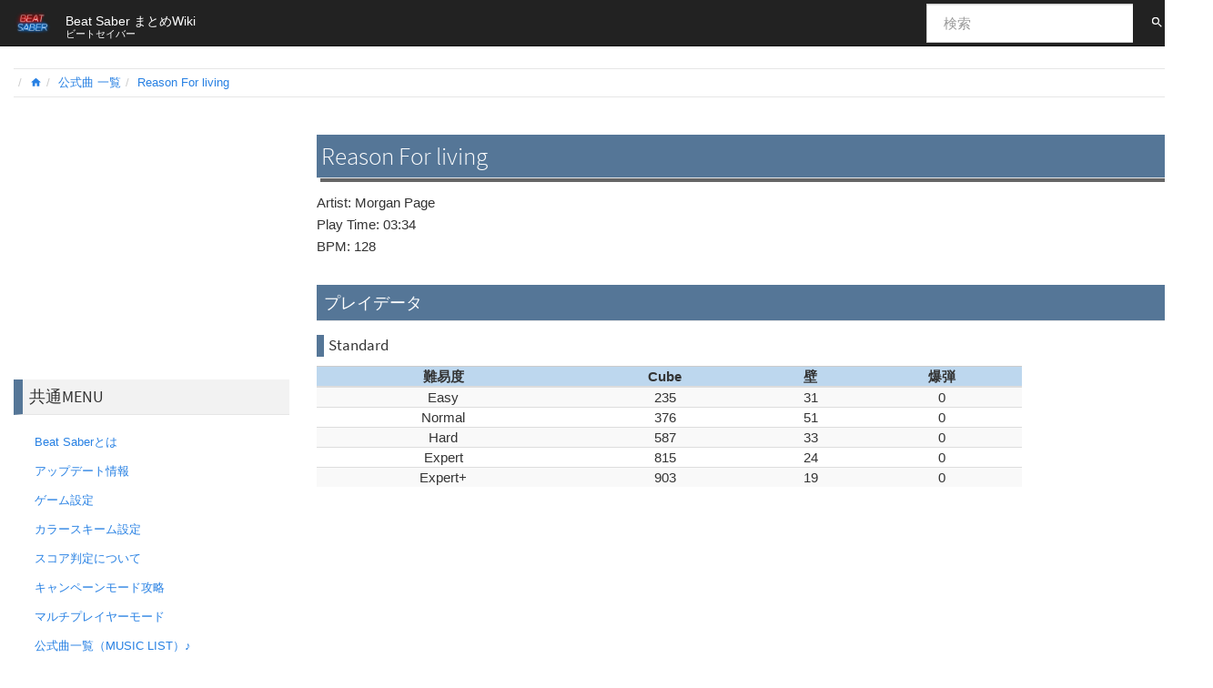

--- FILE ---
content_type: text/html; charset=utf-8
request_url: https://beatsaber.wiki/musiclist/reason_for_living
body_size: 7311
content:
<!DOCTYPE html>
<html xmlns="http://www.w3.org/1999/xhtml" lang="ja" dir="ltr" class="no-js">
<head>
    <meta charset="UTF-8" />
    <title>Reason For living [Beat Saber まとめWiki]</title>
    <script>(function(H){H.className=H.className.replace(/\bno-js\b/,'js')})(document.documentElement)</script>
    <meta name="viewport" content="width=device-width,initial-scale=1" />
    <link rel="shortcut icon" href="/_media/favicon.ico" />
<link rel="apple-touch-icon" href="/lib/tpl/bootstrap3/images/apple-touch-icon.png" />
<script async src="//pagead2.googlesyndication.com/pagead/js/adsbygoogle.js"></script>
<script>
  (adsbygoogle = window.adsbygoogle || []).push({
    google_ad_client: "ca-pub-4024265393921892",
    enable_page_level_ads: true
  });
</script><meta name="generator" content="DokuWiki"/>
<meta name="robots" content="index,follow"/>
<meta name="keywords" content="musiclist,reason_for_living"/>
<link rel="search" type="application/opensearchdescription+xml" href="/lib/exe/opensearch.php" title="Beat Saber まとめWiki"/>
<link rel="start" href="/"/>
<link rel="contents" href="/musiclist/reason_for_living?do=index" title="サイトマップ"/>
<link rel="manifest" href="/lib/exe/manifest.php"/>
<link rel="alternate" type="text/html" title="プレーンHTML" href="/_export/xhtml/musiclist/reason_for_living"/>
<link rel="canonical" href="https://beatsaber.wiki/musiclist/reason_for_living"/>
<link rel="stylesheet" type="text/css" href="/lib/exe/css.php?t=bootstrap3&amp;tseed=465baf88ef46dd1d16f9acc835280a00"/>
<!--[if gte IE 9]><!-->
<script type="text/javascript">/*<![CDATA[*/var NS='musiclist';var JSINFO = {"plugins":{"edittable":{"default columnwidth":""}},"toc":{"initial_state":1},"move_renameokay":false,"bootstrap3":{"mode":"show","toc":[],"config":{"collapsibleSections":0,"fixedTopNavbar":1,"showSemanticPopup":0,"sidebarOnNavbar":0,"tagsOnTop":0,"tocAffix":0,"tocCollapseOnScroll":0,"tocCollapsed":0,"tocLayout":"default","useAnchorJS":0,"useAlternativeToolbarIcons":1}},"id":"musiclist:reason_for_living","namespace":"musiclist","ACT":"show","useHeadingNavigation":1,"useHeadingContent":1};
/*!]]>*/</script>
<script type="text/javascript" charset="utf-8" src="/lib/exe/jquery.php?tseed=23f888679b4f1dc26eef34902aca964f"></script>
<script type="text/javascript" charset="utf-8" src="/lib/exe/js.php?t=bootstrap3&amp;tseed=465baf88ef46dd1d16f9acc835280a00"></script>
<script type="text/javascript">/*<![CDATA[*/
// Google Analytics
(function(i,s,o,g,r,a,m){i['GoogleAnalyticsObject']=r;i[r]=i[r]||function(){
(i[r].q=i[r].q||[]).push(arguments)},i[r].l=1*new Date();a=s.createElement(o),
m=s.getElementsByTagName(o)[0];a.async=1;a.src=g;m.parentNode.insertBefore(a,m)
})(window,document,'script','https://www.google-analytics.com/analytics.js','ga');
ga("create", "UA-55293202-3", "auto");
ga("send", "pageview");
// End Google Analytics

/*!]]>*/</script>
<!--<![endif]-->
<style type="text/css">@media screen { body { margin-top: 70px !important; }  #dw__toc.affix { top: 60px; position: fixed !important; } }</style>
    <!--[if lt IE 9]>
    <script type="text/javascript" src="https://oss.maxcdn.com/html5shiv/3.7.2/html5shiv.min.js"></script>
    <script type="text/javascript" src="https://oss.maxcdn.com/respond/1.4.2/respond.min.js"></script>
    <![endif]-->
</head>
<body class="cosmo dokuwiki mode_show tpl_bootstrap3 dw-table-width" data-page-id="musiclist:reason_for_living"><div class="dokuwiki">
    <header id="dokuwiki__header" class="dw-container dokuwiki container">
    <!-- navbar -->
<nav id="dw__navbar" class="navbar navbar-fixed-top navbar-default" role="navigation">

    <div class="dw-container container">

        <div class="navbar-header">

            <button class="navbar-toggle" type="button" data-toggle="collapse" data-target=".navbar-collapse">
                <span class="icon-bar"></span>
                <span class="icon-bar"></span>
                <span class="icon-bar"></span>
            </button>

            <a class="navbar-brand d-flex align-items-center" href="/index.html" accesskey="h" title="Beat Saber まとめWiki"><img id="dw__logo" class="pull-left h-100 mr-4" alt="Beat Saber まとめWiki" src="/_media/logo.png" /><div class="pull-right"><div id="dw__title">Beat Saber まとめWiki</div><div id="dw__tagline"> ビートセイバー</div></div></a>
        </div>

        <div class="collapse navbar-collapse">

            
            
            
            <div class="navbar-right" id="dw__navbar_items">

                
<!-- navbar-searchform -->
<form action="/musiclist/reason_for_living" accept-charset="utf-8" class="navbar-form navbar-left search" id="dw__search" method="get" role="search">
    <div class="input-group">
        <input id="qsearch" autocomplete="off" type="search" placeholder="検索" value="" accesskey="f" name="q" class="form-control" title="[F]" />
        <div class="input-group-btn">
            <button  class="btn btn-default" type="submit" title="検索">
                <span class="iconify"  data-icon="mdi:magnify"></span>            </button>
        </div>

    </div>
    <input type="hidden" name="do" value="search" />
</form>
<!-- /navbar-searchform -->

                <ul class="nav navbar-nav">

                    
                                        <li>
                        <span class="dw__actions dw-action-icon">
                                                </span>
                    </li>
                    
                </ul>

                
                

            </div>

        </div>
    </div>
</nav>
<!-- navbar -->
    </header>

    <a name="dokuwiki__top" id="dokuwiki__top"></a>

    <main role="main" class="dw-container pb-5 dokuwiki container">

        <div id="dokuwiki__pageheader">

            
            <!-- breadcrumbs -->
<nav id="dw__breadcrumbs" class="small">

    <hr/>

        <div class="dw__youarehere">
        <ol class="breadcrumb" itemscope itemtype="http://schema.org/BreadcrumbList"><li></li><li itemprop="itemListElement" itemscope itemtype="http://schema.org/ListItem"><a href="/index.html"   itemprop="item"  title="index.html"><span itemprop="name"><span class="iconify"  data-icon="mdi:home"></span><span class="sr-only">Home</span></span></a><meta itemprop="position" content="1" /></li><li itemprop="itemListElement" itemscope itemtype="http://schema.org/ListItem"><span itemprop="name"><a itemprop="item"  href="/musiclist" class="wikilink1" title="musiclist">公式曲 一覧</a></span><meta itemprop="position" content="2" /></li><li class="active" itemprop="itemListElement" itemscope itemtype="http://schema.org/ListItem"><span itemprop="name"><a itemprop="item" href="/musiclist/reason_for_living" class="wikilink1" title="musiclist:reason_for_living">Reason For living</a></span><meta itemprop="position" content="3" /></li></ol>    </div>
    
    
    <hr/>

</nav>
<!-- /breadcrumbs -->

            <p class="text-right">
                            </p>

            <div id="dw__msgarea" class="small">
                            </div>

        </div>

        <div class="row">

            <!-- sidebar -->
<aside id="dokuwiki__aside" class="dw__sidebar col-sm-5 col-md-4 col-lg-3 hidden-print">
    <div class="dw-sidebar-content">
        <div class="dw-sidebar-title hidden-lg hidden-md hidden-sm" data-toggle="collapse" data-target="#dokuwiki__aside .dw-sidebar-body">
            <span class="iconify"  data-icon="mdi:view-list"></span> サイドバー(タップで開く)        </div>
        <div class="dw-sidebar-body collapse in small">
            
<p>
<div class="side">
<script async src="//pagead2.googlesyndication.com/pagead/js/adsbygoogle.js"></script>
<!-- side_responsive1 -->
<ins class="adsbygoogle change adcenter"
     style="display:block"
     data-ad-client="ca-pub-4024265393921892"
     data-ad-slot="6652368910"
     data-ad-format="rectangle"
     data-full-width-responsive="true"></ins>
<script>
     (adsbygoogle = window.adsbygoogle || []).push({});
</script>
</div>
</p>

<h3 id="共通menu" class="page-header pb-3 mb-4 mt-5 page-header">共通MENU</h3>
<div class="level3">
<ul class="nav  nav-pills nav-stacked">
<li class="level1"> <a href="/about" class="wikilink1" title="about">　Beat Saberとは</a>
</li>
<li class="level1"> <a href="/update" class="wikilink1" title="update">　アップデート情報</a>
</li>
<li class="level1"> <a href="/gameplaysetup" class="wikilink1" title="gameplaysetup">　ゲーム設定</a>
</li>
<li class="level1"> <a href="/color_scheme" class="wikilink1" title="color_scheme">　カラースキーム設定</a>
</li>
<li class="level1"> <a href="/score" class="wikilink1" title="score">　スコア判定について</a>
</li>
<li class="level1"> <a href="/campaign" class="wikilink1" title="campaign">　キャンペーンモード攻略</a>
</li>
<li class="level1"> <a href="/multi" class="wikilink1" title="multi">　マルチプレイヤーモード</a>
</li>
<li class="level1 node"> <a href="/musiclist" class="wikilink1" title="musiclist">　公式曲一覧（MUSIC LIST）♪</a>
<ul class="nav  nav-pills nav-stacked">
<li class="level2"> <a href="/musiclist/jaroslav_beck" class="wikilink1" title="musiclist:jaroslav_beck">　├ Jaroslav Beck（アーティスト）</a>
</li>
<li class="level2"> <a href="/musiclist/camellia" class="wikilink1" title="musiclist:camellia">　└ Camellia（アーティスト）</a>
</li>
</ul>
</li>
</ul>

</div>

<h3 id="playstation_vr_ps4" class="page-header pb-3 mb-4 mt-5 page-header">PlayStation VR（PS4）</h3>
<div class="level3">
<ul class="nav  nav-pills nav-stacked">
<li class="level1"> <a href="/psvr" class="wikilink1" title="psvr">　PSVR版 概要・スペック</a>
</li>
<li class="level1"> <a href="/psvr/faq" class="wikilink1" title="psvr:faq">　よくある質問（PSVR）</a>
</li>
<li class="level1"> <a href="/psvr/trophy" class="wikilink1" title="psvr:trophy">　トロフィー</a>
</li>
<li class="level1 node"> <a href="/psvr/dlc" class="wikilink1" title="psvr:dlc">　DLC（追加コンテンツ）</a>
<ul class="nav  nav-pills nav-stacked">
<li class="level2"> <a href="/psvr/psn" class="wikilink1" title="psvr:psn">　└北米アカウントでDLCを購入</a>
</li>
</ul>
</li>
</ul>

</div>

<h3 id="pc_steam_oculus" class="page-header pb-3 mb-4 mt-5 page-header">PC（Steam,Oculus）</h3>
<div class="level3">
<ul class="nav  nav-pills nav-stacked">
<li class="level1"> <a href="/pc" class="wikilink1" title="pc">　PC版 概要・スペック</a>
</li>
<li class="level1"> <a href="/pc/faq" class="wikilink1" title="pc:faq">　よくある質問（PC）</a>
</li>
<li class="level1"> <a href="/pc/mod" class="wikilink1" title="pc:mod">　MODの導入方法</a>
</li>
<li class="level1 node"> <a href="/pc/mod-music" class="wikilink1" title="pc:mod-music">　カスタム曲の追加</a>
<ul class="nav  nav-pills nav-stacked">
<li class="level2"> <a href="/pc/mod-music_oq" class="wikilink1" title="pc:mod-music_oq">　└カスタム曲の追加（OculusQuest）</a>
</li>
</ul>
</li>
<li class="level1"> <a href="/pc/avatar" class="wikilink1" title="pc:avatar">　アバター</a>
</li>
<li class="level1"> <a href="/pc/modlist" class="wikilink1" title="pc:modlist">　MOD一覧</a>
</li>
</ul>

</div>

<h3 id="arcade" class="page-header pb-3 mb-4 mt-5 page-header">Arcade</h3>
<div class="level3">
<ul class="nav  nav-pills nav-stacked">
<li class="level1 node"> <a href="/arcade" class="wikilink1" title="arcade">　アーケード版について</a>
<ul class="nav  nav-pills nav-stacked">
<li class="level2"> <a href="/arcade/str" class="wikilink1" title="arcade:str">　└設置店舗一覧</a>
</li>
</ul>
</li>
</ul>

</div>

<h3 id="更新履歴" class="page-header pb-3 mb-4 mt-5 page-header">更新履歴</h3>
<div class="level3">

<p>
最近のコメント
</p>
<div class="">
<table class="inline table table-striped">
	<tr class="discussion_status1">
		<td class="page"><a href="/pc/mod-music" class="wikilink1" title="pc:mod-music">カスタム曲の追加について</a></td>
		<td class="date">2025/09/08 21:21</td>
	</tr>
	<tr class="discussion_status1">
		<td class="page"><a href="/pc/faq" class="wikilink1" title="pc:faq">よくある質問（PC）</a></td>
		<td class="date">2025/08/14 05:23</td>
	</tr>
	<tr class="discussion_status1">
		<td class="page"><a href="/musiclist" class="wikilink1" title="musiclist">公式曲 一覧</a></td>
		<td class="date">2025/05/29 14:47</td>
	</tr>
	<tr class="discussion_status1">
		<td class="page"><a href="/arcade" class="wikilink1" title="arcade">Beat Saber アーケード版</a></td>
		<td class="date">2025/02/22 20:09</td>
	</tr>
	<tr class="discussion_status1">
		<td class="page"><a href="/psvr/faq" class="wikilink1" title="psvr:faq">よくある質問（PSVR）</a></td>
		<td class="date">2024/12/08 23:05</td>
	</tr>
</table>
</div>

</div><!--
<center>
<a href="https://www.amazon.co.jp/Oculus-QUEST-S%E9%81%A9%E7%94%A8%E3%81%AE%E3%82%B2%E3%83%BC%E3%83%A0%E3%83%8F%E3%83%B3%E3%83%89%E3%83%AB-%E3%82%AA%E3%82%AD%E3%83%A5%E3%83%A9%E3%82%B9-Game%E3%83%93%E3%83%BC%E3%83%88%E3%82%B5%E3%83%BC%E3%83%90%E3%83%AB%E3%82%92%E3%83%97%E3%83%AC%E3%83%BC/dp/B07SZDTG83/ref=as_li_ss_il?_encoding=UTF8&psc=1&refRID=6X1VZJ36D2V22ZTWKC32&linkCode=li3&tag=michi30b-22&linkId=06d21f12d58e6519f453a2ebf21ee86f&language=ja_JP" target="_blank"><img border="0" src="//ws-fe.amazon-adsystem.com/widgets/q?_encoding=UTF8&ASIN=B07SZDTG83&Format=_SL250_&ID=AsinImage&MarketPlace=JP&ServiceVersion=20070822&WS=1&tag=michi30b-22&language=ja_JP" ></a><img src="https://ir-jp.amazon-adsystem.com/e/ir?t=michi30b-22&language=ja_JP&l=li3&o=9&a=B07SZDTG83" width="1" height="1" border="0" alt="" style="border:none !important; margin:0px !important;" />
<br>
Oculus Game Handle
</center>
-->        </div>
    </div>
</aside>
<!-- /sidebar -->

            <article id="dokuwiki__content" class="col-sm-7 col-md-8 col-lg-9 " itemscope itemtype="http://schema.org/Article" itemref="dw__license">

                <!-- /page-tools -->

                <div class="no-panel" itemprop="articleBody">
                    <div class="page ">

                        
<div class="dw-content-page "><!-- content --><div class="dw-content"><h1 class="sectionedit1 page-header pb-3 mb-4 mt-5" id="reason_for_living">Reason For living</h1>
<div class="level1">

<p>
Artist: Morgan Page<br />
Play Time: 03:34<br />
BPM: 128
</p>

</div>

<h2 class="sectionedit2 page-header pb-3 mb-4 mt-5" id="プレイデータ">プレイデータ</h2>
<div class="level2">

</div>

<h5 id="standard">Standard</h5>
<div class="level5">
<div class="sectionedit3"><table class="inline table table-striped" style="min-width: 0px; width: 80%;">

	<thead>
	<tr class="row0">
		<th class="col0 centeralign">  難易度      </th><th class="col1 centeralign">  Cube  </th><th class="col2 centeralign">  壁   </th><th class="col3 centeralign">  爆弾  </th>
	</tr>
	</thead>
	<tr class="row1">
		<td class="col0 centeralign">  Easy     </td><td class="col1 centeralign">  235   </td><td class="col2 centeralign">  31  </td><td class="col3 centeralign">  0   </td>
	</tr>
	<tr class="row2">
		<td class="col0 centeralign">  Normal   </td><td class="col1 centeralign">  376   </td><td class="col2 centeralign">  51  </td><td class="col3 centeralign">  0   </td>
	</tr>
	<tr class="row3">
		<td class="col0 centeralign">  Hard     </td><td class="col1 centeralign">  587   </td><td class="col2 centeralign">  33  </td><td class="col3 centeralign">  0   </td>
	</tr>
	<tr class="row4">
		<td class="col0 centeralign">  Expert   </td><td class="col1 centeralign">  815   </td><td class="col2 centeralign">  24  </td><td class="col3 centeralign">  0   </td>
	</tr>
	<tr class="row5">
		<td class="col0 centeralign">  Expert+  </td><td class="col1 centeralign">  903   </td><td class="col2 centeralign">  19  </td><td class="col3 centeralign">  0   </td>
	</tr>
</table></div>

<p>

<script async src="//pagead2.googlesyndication.com/pagead/js/adsbygoogle.js"></script>
<!-- pege -->
<ins class="adsbygoogle"
     style="display:block"
     data-ad-client="ca-pub-4024265393921892"
     data-ad-slot="9861519013"
     data-ad-format="auto"
     data-full-width-responsive="true"></ins>
<script>
     (adsbygoogle = window.adsbygoogle || []).push({});
</script>

</p>

</div>

<h2 class="sectionedit4 page-header pb-3 mb-4 mt-5" id="スコアデータ">スコアデータ</h2>
<div class="level2">

<p>
*SSS判定は理論値<br />
スコアについて詳しくは<a href="/score" class="wikilink1" title="score">コチラ</a>
</p>

</div>

<h5 id="standard1">Standard</h5>
<div class="level5">
<div class="sectionedit5"><table class="inline table table-striped" style="min-width: 0px; width: 80%;">

	<thead>
	<tr class="row0">
		<th class="col0 centeralign">  難易度      </th><th class="col1 centeralign">  SSS      </th><th class="col2 centeralign">  SS       </th><th class="col3 centeralign">  S        </th><th class="col4 centeralign">  A        </th>
	</tr>
	</thead>
	<tr class="row1">
		<td class="col0 centeralign">  Easy     </td><td class="col1 centeralign">  208,150  </td><td class="col2 centeralign">  187,335  </td><td class="col3 centeralign">  166,520  </td><td class="col4 centeralign">  135,298  </td>
	</tr>
	<tr class="row2">
		<td class="col0 centeralign">  Normal   </td><td class="col1 centeralign">  337,870  </td><td class="col2 centeralign">  304,083  </td><td class="col3 centeralign">  270,296  </td><td class="col4 centeralign">  219,616  </td>
	</tr>
	<tr class="row3">
		<td class="col0 centeralign">  Hard     </td><td class="col1 centeralign">  531,990  </td><td class="col2 centeralign">  478,791  </td><td class="col3 centeralign">  425,592  </td><td class="col4 centeralign">  345,794  </td>
	</tr>
	<tr class="row4">
		<td class="col0 centeralign">  Expert   </td><td class="col1 centeralign">  741,750  </td><td class="col2 centeralign">  667,575  </td><td class="col3 centeralign">  593,400  </td><td class="col4 centeralign">  482,138  </td>
	</tr>
	<tr class="row5">
		<td class="col0 centeralign">  Expert+  </td><td class="col1 centeralign">  822,710  </td><td class="col2 centeralign">  740,439  </td><td class="col3 centeralign">  658,168  </td><td class="col4 centeralign">  534,762  </td>
	</tr>
</table></div>

</div>

<h2 class="sectionedit6 page-header pb-3 mb-4 mt-5" id="youtube">Youtube</h2>
<div class="level2">

<p>
<div class="movie-wrap">
<iframe width="1280" height="720" src="https://www.youtube.com/embed/a-jRVOmKTBc" frameborder="0" allow="accelerometer; autoplay; encrypted-media; gyroscope; picture-in-picture" allowfullscreen></iframe>
</div>
</p>

</div>
<div class="comment_wrapper" id="comment_wrapper">
  <h2 class=" page-header pb-3 mb-4 mt-5"><a name="discussion__section" id="discussion__section">
    コメント
  </a></h2>
  <div class="level2 hfeed">

        <div class="comment_form">
          <form id="discussion__comment_form" method="post" action="/doku.php" accept-charset="utf-8" class=" form-inline">
            <div class="no">
              <input type="hidden" name="id" value="musiclist:reason_for_living" />
              <input type="hidden" name="do" value="show" />
              <input type="hidden" name="comment" value="add" />
                      <input type="hidden" name="reply" value="" />
                      <input type="hidden" name="user" value="3.145.28.118" />
              <div class="comment_name">
                <label class="block control-label" for="discussion__comment_name">
			<span>フルネーム:</span>
			<input type="text" class="edit form-control" name="name" id="discussion__comment_name" size="50" tabindex="1" value="unknown" />
		</label>
              </div>
              <div class="comment_mail" style="display:none;">
                <label class="block control-label" for="discussion__comment_mail">
                  <span>メールアドレス:</span>
                  <input type="text" class="edit form-control" name="mail" id="discussion__comment_mail" size="50" tabindex="2" value="" />
                </label>
              </div>
                        <div class="comment_text">
                  コメントを入力:
                  <!-- Fix for disable the toolbar when wikisyntaxok is set to false. See discussion's script.jss -->
                                      <div id="discussion__comment_toolbar_disabled">
                                  </div>
                <textarea class="edit form-control" name="text" cols="80" rows="4" id="discussion__comment_text" tabindex="5"></textarea>
              </div>

              <div id="plugin__captcha_wrapper"><input type="hidden" name="09e37506de3fc65faacb5af48828ef2c" value="GggfNr4tixnwRUNVe8VkIP4J9wbTWYWhsGuW6vf+2kw=" /><label for="plugin__captcha" class=" control-label">人間の証明として、ボックス内の全ての文字を入力してください。</label> <span id="plugin__captcha_code">L B S R E</span> <input type="text" size="5" name="7727d266485f24f753ac27756f5f99cb" class="edit form-control" /> <label class="no control-label">この項目は空のままにして下さい：<input type="text" name="286559e1c51a160e7c9d2b47c902d854" class=" form-control" /></label></div>
              <input class="button comment_submit btn btn btn-default" id="discussion__btn_submit" type="submit" name="submit" accesskey="s" value="保存" title="保存 [S]" tabindex="7" />
              <input class="button comment_preview_button btn btn btn-default" id="discussion__btn_preview" type="button" name="preview" accesskey="p" value="プレビュー" title="プレビュー [P]" />

        
              <div class="clearer"></div>
              <div id="discussion__comment_preview">&nbsp;</div>
            </div>
          </form>
        </div>
          </div>
</div>
</div><!-- /content --></div><div align="center"> 
<script async src="//pagead2.googlesyndication.com/pagead/js/adsbygoogle.js"></script>
<!-- footer_res -->
<ins class="adsbygoogle change2 adcenter"
     style="display:block"
     data-ad-client="ca-pub-4024265393921892"
     data-ad-slot="4308125222"
     data-ad-format="auto"
     data-full-width-responsive="true"></ins>
<script>
     (adsbygoogle = window.adsbygoogle || []).push({});
</script>
</div>
                    </div>
                </div>

                <div class="small text-right">

                    
                                        <span class="loginLink hidden-print">
                        <a href="/musiclist/reason_for_living?do=login&amp;sectok=" title="ログイン" rel="nofollow" class="menuitem login"><svg xmlns="http://www.w3.org/2000/svg" width="24" height="24" viewBox="0 0 24 24"><path d="M10 17.25V14H3v-4h7V6.75L15.25 12 10 17.25M8 2h9a2 2 0 0 1 2 2v16a2 2 0 0 1-2 2H8a2 2 0 0 1-2-2v-4h2v4h9V4H8v4H6V4a2 2 0 0 1 2-2z"/></svg> ログイン</a>                    </span>
                    
                </div>

            </article>

            
        </div>

    </main>

    <footer id="dw__footer" class="dw-container py-5 dokuwiki container">
        <!-- footer -->
<div class="dw-container small container-fluid mx-5">

    
    <div class="footer-dw-title">
                <div class="media">
            <div class="media-left">
                <img src="/_media/logo.png" alt="Beat Saber まとめWiki" class="media-object" style="height:32px" />
            </div>
            <div class="media-body">
                <div class="row">
                    <div class="col-sm-2">
                        <h4 class="media-heading">Beat Saber まとめWiki</h4>
                        <p>
                            <span class="dw__tagline"> ビートセイバー</span>                        </p>
                    </div>
                    <div class="col-sm-10">
                                            </div>
                </div>
            </div>
        </div>
                    </div>

    <div class="footer-license row">
        <hr/>
        <div id="dw__license" class="col-sm-6">
                        <p>
                <a href="http://creativecommons.org/licenses/by-sa/4.0/" title="CC Attribution-Share Alike 4.0 International" target="_blank	" itemscope itemtype="http://schema.org/CreativeWork" itemprop="license" rel="license" class="license"><img src="/lib/tpl/bootstrap3/images/license/cc.png" width="24" height="24" alt="cc" /> <img src="/lib/tpl/bootstrap3/images/license/by.png" width="24" height="24" alt="by" /> <img src="/lib/tpl/bootstrap3/images/license/sa.png" width="24" height="24" alt="sa" /> </a>            </p>
            <p class="small">
                本Wikiの内容は次のライセンスに従います：<br/><a href="http://creativecommons.org/licenses/by-sa/4.0/" title="CC Attribution-Share Alike 4.0 International" target="_blank	" itemscope itemtype="http://schema.org/CreativeWork" itemprop="license" rel="license" class="license">CC Attribution-Share Alike 4.0 International</a>            </p>
                    </div>

        <div class="col-sm-6">
                    </div>

    </div>

</div>
<!-- /footer -->
    </footer>

    <a href="#dokuwiki__top" class="back-to-top hidden-print btn btn-default" title="内容へ移動" accesskey="t">
        <span class="iconify"  data-icon="mdi:chevron-up"></span>    </a>

    <div id="screen__mode">        <span class="visible-xs-block"></span>
        <span class="visible-sm-block"></span>
        <span class="visible-md-block"></span>
        <span class="visible-lg-block"></span>
    </div>

    <img src="/lib/exe/indexer.php?id=musiclist%3Areason_for_living&amp;1768920132" width="2" height="1" alt="" />
</div>

</body>
</html>


--- FILE ---
content_type: text/html; charset=utf-8
request_url: https://www.google.com/recaptcha/api2/aframe
body_size: 267
content:
<!DOCTYPE HTML><html><head><meta http-equiv="content-type" content="text/html; charset=UTF-8"></head><body><script nonce="gYayCZfpYMi-LWf8MGWYMA">/** Anti-fraud and anti-abuse applications only. See google.com/recaptcha */ try{var clients={'sodar':'https://pagead2.googlesyndication.com/pagead/sodar?'};window.addEventListener("message",function(a){try{if(a.source===window.parent){var b=JSON.parse(a.data);var c=clients[b['id']];if(c){var d=document.createElement('img');d.src=c+b['params']+'&rc='+(localStorage.getItem("rc::a")?sessionStorage.getItem("rc::b"):"");window.document.body.appendChild(d);sessionStorage.setItem("rc::e",parseInt(sessionStorage.getItem("rc::e")||0)+1);localStorage.setItem("rc::h",'1768920135862');}}}catch(b){}});window.parent.postMessage("_grecaptcha_ready", "*");}catch(b){}</script></body></html>

--- FILE ---
content_type: application/javascript; charset=utf-8
request_url: https://beatsaber.wiki/lib/tpl/bootstrap3/iconify.php?prefix=mdi&icons=comment-text-multiple
body_size: 130
content:
SimpleSVG._loaderCallback({"prefix":"mdi","icons":{"comment-text-multiple":{"body":"<path d=\"M3 15H1V3a2 2 0 0 1 2-2h16v2H3v12m9 8a1 1 0 0 1-1-1v-3H7a2 2 0 0 1-2-2V7a2 2 0 0 1 2-2h14a2 2 0 0 1 2 2v10a2 2 0 0 1-2 2h-4.1l-3.7 3.71c-.2.18-.44.29-.7.29H12M9 9v2h10V9H9m0 4v2h8v-2H9z\" fill=\"currentColor\"\/>"}},"aliases":[],"width":24,"height":24});

--- FILE ---
content_type: text/plain
request_url: https://www.google-analytics.com/j/collect?v=1&_v=j102&a=747705827&t=pageview&_s=1&dl=https%3A%2F%2Fbeatsaber.wiki%2Fmusiclist%2Freason_for_living&ul=en-us%40posix&dt=Reason%20For%20living%20%5BBeat%20Saber%20%E3%81%BE%E3%81%A8%E3%82%81Wiki%5D&sr=1280x720&vp=1280x720&_u=IEBAAEABAAAAACAAI~&jid=1018366378&gjid=3229984&cid=273320103.1768920135&tid=UA-55293202-3&_gid=1297742016.1768920135&_r=1&_slc=1&z=28286884
body_size: -450
content:
2,cG-75JGYNT4EX